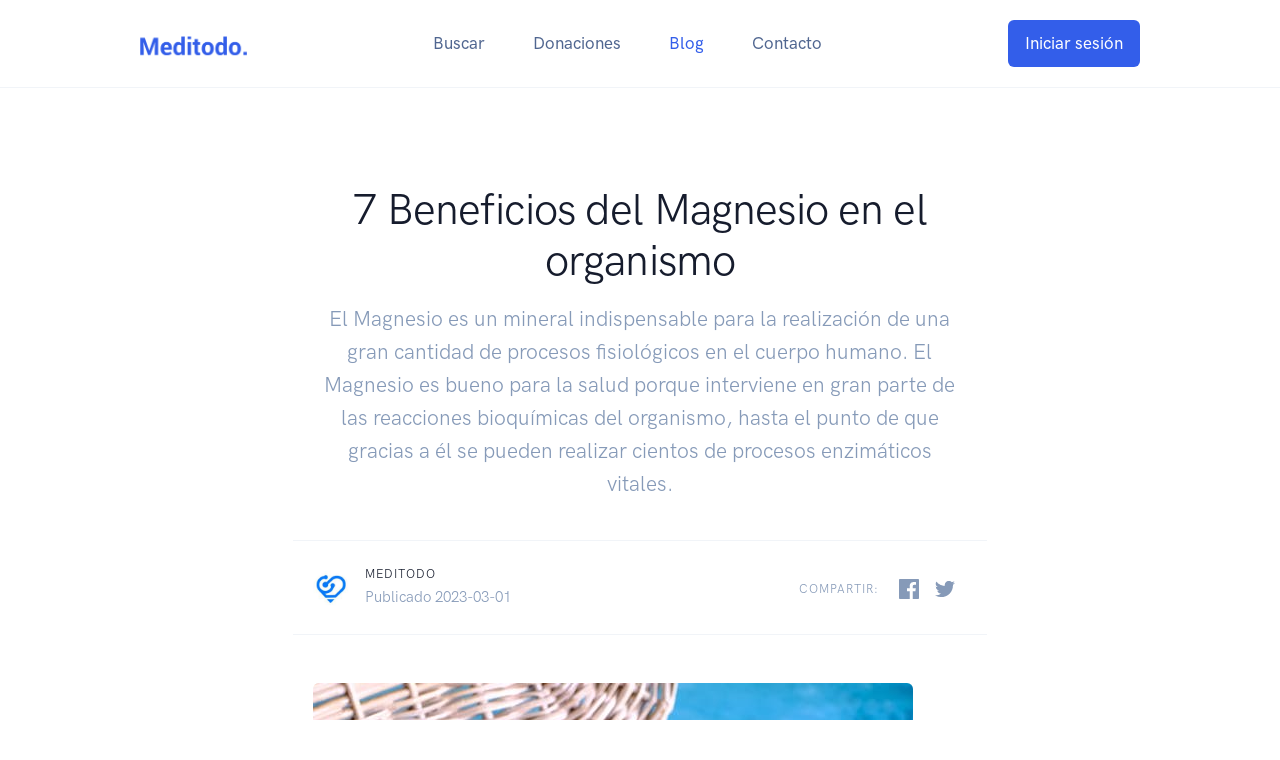

--- FILE ---
content_type: text/html; charset=UTF-8
request_url: https://meditodo.com/blog/7-beneficios-magnesio-organismo
body_size: 6942
content:
<!doctype html>
<html lang="es">
  <head>
    <meta charset="utf-8">
    <meta name="viewport" content="width=device-width, initial-scale=1, shrink-to-fit=no">
    <link rel="stylesheet" href="/assets/fonts/Feather/feather.css">
    <link rel="stylesheet" href="/assets/libs/aos/dist/aos.css">
    <link rel="stylesheet" href="/assets/libs/flickity-fade/flickity-fade.css">
    <link rel="stylesheet" href="/assets/libs/flickity/dist/flickity.min.css">
    <link rel="stylesheet" href="/assets/libs/highlightjs/styles/vs2015.css">
    <link rel="stylesheet" href="/assets/css/theme.min.css">
    <title>7 Beneficios del Magnesio en el organismo</title>
    <meta name="msvalidate.01" content="A51C0BB77FA3C69FCEBDBB4C81483024" />
    <meta name="description" content="Buscador de medicamentos. El lugar donde encuentras la información más completa relacionada con medicamentos y laboratorios de latinoamérica.">
    <meta name="copyright" content="Meditodo">
    <meta name="author" content="Meditodo">
    <meta name="language" content="ES" />
    <meta name="robots" content="index,follow" />
    <meta name="theme-color" content="#335eea"/>
    <meta name="msapplication-navbutton-color" content="#335eea"/>
    <meta name="keywords" content="meditodo,medicamentos,medicinas,laboratorios,buscar medicinas,buscar medicamentos,composicion,precauciones,indicaciones,contraindicaciones">
    <meta charset="UTF-8">
    <meta http-equiv="content-language" content="es">
    <meta name="viewport" content="width=device-width, initial-scale=1.0">
    <meta name="majestic-site-verification" content="MJ12_b57d4876-371b-4044-8a0b-e1e953d21a14">
        <meta property='og:site_name' value='Meditodo'/>
    <meta property='og:title' content="7 Beneficios del Magnesio en el organismo - Meditodo" />
    <meta property='og:url' content='https://meditodo.com/images/meditodo-hero.jpg' />
    <meta property='og:image' content='https://meditodo.com/images/meditodo-hero.jpg'/>
    <meta property='og:image:url' content='https://meditodo.com/images/meditodo-hero.jpg'/>
    <meta property='og:description' content="Buscador de medicamentos. El lugar donde encuentras la información más completa relacionada con medicamentos y laboratorios de latinoamérica."/>
    <meta name="twitter:card" content="summary" />
    <meta name="twitter:title" content="7 Beneficios del Magnesio en el organismo - Meditodo" />
    <meta name="twitter:description" content="Buscador de medicamentos. El lugar donde encuentras la información más completa relacionada con medicamentos y laboratorios de latinoamérica." />
    <meta name="twitter:site" content="@meditodo" />
    <meta name='twitter:image' content='https://meditodo.com/images/meditodo-hero.jpg'/>
    <link rel="shortcut icon" href="/favicon-32x32.png" />
    <link rel="icon" type="image/x-icon" href="/favicon-32x32.png" />
    <!-- Google tag (gtag.js) -->
    <script async src="https://www.googletagmanager.com/gtag/js?id=G-HBNEC12QB5" type="8749250af98f2a2ebc0c99fa-text/javascript"></script>
    <script type="8749250af98f2a2ebc0c99fa-text/javascript">
      window.dataLayer = window.dataLayer || [];
      function gtag(){dataLayer.push(arguments);}
      gtag('js', new Date());
      gtag('config', 'G-HBNEC12QB5');
    </script>
    <script async src="https://pagead2.googlesyndication.com/pagead/js/adsbygoogle.js?client=ca-pub-4287467260533781" crossorigin="anonymous" type="8749250af98f2a2ebc0c99fa-text/javascript"></script>
          </head>  <body>

        <nav class="navbar navbar-expand-lg navbar-light bg-white border-bottom">
      <div class="container">

        <!-- Brand -->
        <a class="navbar-brand" href="/">
          <img src="/images/meditodo-logo.svg" style="height:20px;" class="navbar-brand-img" alt="Meditodo">
        </a>

        <!-- Toggler -->
        <button class="navbar-toggler" type="button" data-toggle="collapse" data-target="#navbarCollapse" aria-controls="navbarCollapse" aria-expanded="false" aria-label="Toggle navigation">
          <span class="navbar-toggler-icon"></span>
        </button>

        <!-- Collapse -->
        <div class="collapse navbar-collapse" id="navbarCollapse">

          <!-- Toggler -->
          <button class="navbar-toggler" type="button" data-toggle="collapse" data-target="#navbarCollapse" aria-controls="navbarCollapse" aria-expanded="false" aria-label="Toggle navigation">
            <i class="fe fe-x"></i>
          </button>

          
          <!-- Navigation -->
          <ul class="navbar-nav ml-auto">
            <li class="nav-item">
              <a href="/buscar" class="nav-link ">
                Buscar
              </a>
            </li>
            <li class="nav-item">
              <a href="/donacion" class="nav-link ">
                Donaciones
              </a>
            </li>
            <li class="nav-item">
              <a href="/blog" class="nav-link  active ">
                Blog
              </a>
            </li>
            <li class="nav-item">
              <a href="/contacto" class="nav-link ">
                Contacto
              </a>
            </li>
          </ul>

                    <a class="navbar-btn btn btn-sm btn-primary ml-auto" href="/login">
            Iniciar sesión
          </a>
          
        </div>

      </div>
    </nav>    
    
    <section class="pt-8 pt-md-11">
      <div class="container">
        <div class="row justify-content-center">
          <div class="col-12 col-md-10 col-lg-9 col-xl-8">

            <!-- Heading -->
            <h1 class="display-4 text-center">
              7 Beneficios del Magnesio en el organismo
            </h1>

            <!-- Text -->
            <p class="lead mb-7 text-center text-muted">
              El Magnesio es un mineral indispensable para la realización de una gran cantidad de procesos fisiológicos en el cuerpo humano. El Magnesio es bueno para la salud porque interviene en gran parte de las reacciones bioquímicas del organismo, hasta el punto de que gracias a él se pueden realizar cientos de procesos enzimáticos vitales.
            </p>

            <!-- Meta -->
            <div class="row align-items-center py-5 border-top border-bottom">
              <div class="col-auto">

                <!-- Avatar -->
                <div class="avatar avatar-lg">
                  <img src="/images/meditodo-logo-small.jpg" alt="Meditodo" class="avatar-img rounded-circle">
                </div>

              </div>
              <div class="col ml-n5">

                <!-- Name -->
                <h6 class="text-uppercase mb-0">
                  Meditodo
                </h6>

                <!-- Date -->
                <time class="font-size-sm text-muted" datetime="2019-05-20">
                  Publicado 2023-03-01
                </time>

              </div>
              <div class="col-auto">

                <!-- Share -->
                <span class="h6 text-uppercase text-muted d-none d-md-inline mr-4">
                  Compartir:
                </span>

                <!-- Icons -->
                <ul class="d-inline list-unstyled list-inline list-social">
                  <li class="list-inline-item list-social-item mr-3">
                    <a target="_blank" rel="noreferrer" href="https://www.facebook.com/sharer/sharer.php?u=https://meditodo.com/blog/7-beneficios-magnesio-organismo" class="text-decoration-none">
                      <img src="/assets/img/icons/social/facebook.svg" class="list-social-icon" alt="...">
                    </a>
                  </li>
                  <li class="list-inline-item list-social-item mr-3">
                    <a target="_blank" rel="noreferrer" href="https://twitter.com/intent/tweet?text=7 Beneficios del Magnesio en el organismo. https://meditodo.com/blog/7-beneficios-magnesio-organismo" class="text-decoration-none">
                      <img src="/assets/img/icons/social/twitter.svg" class="list-social-icon" alt="...">
                    </a>
                  </li>
                </ul>

              </div>
            </div>

          </div>
        </div> <!-- / .row -->
      </div> <!-- / .container -->
    </section>

    <section class="pt-6 pt-md-8 mb-10">
      <div class="container">
        <div class="row justify-content-center">
          <div class="col-12 col-md-10 col-lg-9 col-xl-8">

            <!-- Fugure -->
            <figure class="figure mb-7">

              <!-- Image -->
              <img class="figure-img img-fluid rounded lift lift-lg" src="http://parkinsoncarabobo.org/storage/jKHOOrQ60Aa719wijUKexsSkhg7IRHzm42X6XLS5.jpg" alt="7 Beneficios del Magnesio en el organismo">

            </figure>

            <p><span style="color: rgb(0, 0, 0); background-color: transparent;">El término superalimento se ha popularizado en el lenguaje cotidiano. Se trata de algunos alimentos a los que se les atribuye un efecto muy beneficioso para la salud además de múltiples beneficios por la alta cantidades y variedad de nutrientes que poseen.&nbsp;</span></p><p><br></p><p><span style="color: rgb(0, 0, 0); background-color: transparent;">El magnesio ha alcanzado también un alto grado de “popularidad” y podría ser llamado como un superelemento ya que es indispensable para la realización de infinidad de procesos fisiológicos en el cuerpo humano. Participa en gran parte de las reacciones bioquímicas del organismo, hasta el punto de que gracias a él se pueden realizar cientos de procesos enzimáticos. El magnesio es un nutriente vital, es un mineral multipropósito que puede ser la clave de nuestro bienestar.</span></p><p><br></p><p><span style="color: rgb(0, 0, 0); background-color: transparent;">A manera de introducción podemos afirmar que el magnesio es bueno para la salud porque sirve, entre otros tantos beneficios, para el buen funcionamiento de los músculos, disminución de los dolores, </span><span style="color: rgb(68, 68, 68);">es un valioso soporte al sistema inmunitario, </span><span style="color: rgb(0, 0, 0); background-color: transparent;">contribuye a bajar la presión arterial, reduce los riesgos de desarrollo de enfermedades cardiovasculares, interviene en el buen funcionamiento del sistema nervioso y en muchos procesos más.&nbsp;</span></p><p><br></p><p><span style="color: rgb(0, 0, 0); background-color: transparent;">La mayor parte del magnesio de nuestro cuerpo se almacena en los huesos, el resto en las células, y una cantidad muy pequeña circula libremente por la sangre.&nbsp;</span></p><p><br></p><h2>¿<span style="color: rgb(0, 0, 0); background-color: transparent;">Cuánto magnesio debo consumir según los especialistas?</span></h2><p><br></p><p><span style="color: rgb(0, 0, 0); background-color: transparent;">La ingesta diaria recomendada de magnesio depende obviamente de la edad y el sexo. Los hombres adultos y las mujeres embarazadas son los que necesitan mayores cantidades. El promedio actual que requiere un adulto esta entre los 300 mgs y 400 mg diarios, pero en la realidad solo consume alrededor de 250 mg diarios.</span></p><p><br></p><p><span style="color: rgb(0, 0, 0); background-color: transparent;">Para cubrir ese déficit se aconseja incorporar a la dieta diaria alimentos ricos en magnesio. Y no hace falta rebuscar mucho en cuales “superalimentos” se pueden conseguir, ya que afortunadamente abunda en gran cantidad de ellos : en las hortalizas de hojas verdes&nbsp;(lechuga, espinaca, repollo, acelga, apio, perejil), en las legumbres (alfalfa, frijoles, garbanzos, guisantes, habas, lentejas), en los frutos secos (nueces, almendras, pistacho), y en los cereales integrales ( arroz, avena, pan, galletas). Si fuere conveniente y necesario, se puede recurrir a los suplementos con magnesio que se consiguen en farmacias y tiendas especializadas.</span></p><p><br></p><p><br></p><h3 class="ql-align-center"><strong style="color: rgb(0, 0, 0); background-color: transparent;">CANTIDAD DIARIA RECOMENDADA DE MAGNESIO</strong></h3><p class="ql-align-center"><br></p><p class="ql-align-center"><strong style="color: rgb(0, 0, 0); background-color: transparent;">Niños</strong></p><p class="ql-align-center"><span style="color: rgb(0, 0, 0); background-color: transparent;">1 a 3 años</span></p><p class="ql-align-center"><span style="color: rgb(0, 0, 0); background-color: transparent;">80 miligramos</span></p><p class="ql-align-center"><strong style="color: rgb(0, 0, 0); background-color: transparent;">Niños</strong></p><p class="ql-align-center"><span style="color: rgb(0, 0, 0); background-color: transparent;">4 a 8 años</span></p><p class="ql-align-center"><span style="color: rgb(0, 0, 0); background-color: transparent;">130 miligramos</span></p><p class="ql-align-center"><strong style="color: rgb(0, 0, 0); background-color: transparent;">Niños</strong></p><p class="ql-align-center"><span style="color: rgb(0, 0, 0); background-color: transparent;">9 a 13 años</span></p><p class="ql-align-center"><span style="color: rgb(0, 0, 0); background-color: transparent;">240 miligramos</span></p><p class="ql-align-center"><strong style="color: rgb(0, 0, 0); background-color: transparent;">Jóvenes</strong></p><p class="ql-align-center"><span style="color: rgb(0, 0, 0); background-color: transparent;">14 a 18 años</span></p><p class="ql-align-center"><span style="color: rgb(0, 0, 0); background-color: transparent;">360 miligramos</span></p><p class="ql-align-center"><strong style="color: rgb(0, 0, 0); background-color: transparent;">Adultos</strong></p><p class="ql-align-center"><span style="color: rgb(0, 0, 0); background-color: transparent;">400-420 miligramos</span></p><p class="ql-align-center"><br></p><p><br></p><p><span style="color: rgb(68, 68, 68);">Curiosamente, algunos estudios epidemiológicos parecen confirmar que la mayoría de los seres humanos tienen deficiencia de magnesio, bien sea mínima, moderada o alta. Y no deja de ser un factor de preocupación para las autoridades de la salud. La mayoría de la población desconoce esta realidad, por lo cual, se podría pensar que una buena cantidad de afecciones comunes de hoy en día tengan su origen en parte por el consumo deficitario de Magnesio.</span></p><p><br></p><p><span style="color: rgb(68, 68, 68);">Se han encontrado evidencias que un déficit de magnesio en el organismo contribuye a la aparición de problemas neurológicos, tales como depresión, ansiedad, esquizofrenia, manías, </span><span style="color: rgb(0, 0, 0); background-color: transparent;">problemas para dormir, insomnio, migraña y sensibilidad a la luz, al ruido </span><span style="color: rgb(68, 68, 68);">y otros trastornos propios de la actividad cerebral.</span></p><p><br></p><p><span style="color: rgb(68, 68, 68);">También, un bajo nivel de magnesio en el organismo podría causar tensión alta, arritmia cardiaca, dolores de cabeza, calambres, convulsiones. En casos extremos podría conducir a la muerte.&nbsp;</span></p><p><br></p><p><span style="color: rgb(68, 68, 68);">Se han identificado dos grupos de riesgo que tienen mayores exigencias de consumo de magnesio : los deportistas porque ayuda a movilizar el azúcar en la sangre de los músculos y a eliminar el ácido láctico que puede acumularse durante ejercicio, y los adultos mayores, por lo que se recomienda realizarles análisis y controles en los exámenes de rutina, sobre todo si presentan síntomas como los mencionados anteriormente.</span></p><p><br></p><h2>¿<span style="color: rgb(0, 0, 0); background-color: transparent;">Cuales son los beneficios del magnesio?</span></h2><p><br></p><p><span style="color: rgb(0, 0, 0); background-color: transparent;">El Magnesio es bueno para la salud por una sencilla razón : sus beneficios son muy amplios, precisamente por la participación de este nutriente en muchos procesos del cuerpo humano, y se puede obtener de una gran cantidad de alimentos de fácil acceso y ampliamente disponibles.</span></p><p><br></p><p><span style="color: rgb(0, 0, 0); background-color: transparent;">Se calcula que alrededor de un 30% de la población sufre de presión arterial alta siendo así la responsable de una de las principales causas de muerte de la población. Esto constituye un serio problema de salud pública. La buena noticia es que el magnesio se presenta como un gran aliado en la lucha contra esta enfermedad, ya que dentro de sus bondades, contribuye a mantener estables la función nerviosa y muscular, y un latir constante del corazón, lo cual se traduce en un una mejora de la salud cardiovascular en general y en definitiva con la lucha contra la hipertensión arterial.</span></p><p><br></p><p><span style="color: rgb(0, 0, 0); background-color: transparent;">Ayuda al mantenimiento de los huesos en condiciones saludables, porque juega un&nbsp;papel importante en la absorción y metabolización del calcio. A menudo se emplea el magnesio para reducir el dolor de huesos, el desgaste y la inflamación de los mismos. Ayuda a la mujer a mejorar su densidad ósea y a reducir el riesgo de fracturas y osteoporosis. Los huesos constituyen el mayor depósito de reserva de magnesio en el organismo, con una proporción entre 50% y 60%.</span></p><p><br></p><p><span style="color: rgb(0, 0, 0); background-color: transparent;">Contribuye a la formación y mantenimiento regular de la dentadura en condiciones normales, y ayuda a construir el esmalte fuerte de los dientes ya que previene la formación de caries y malformaciones.&nbsp;</span></p><p><br></p><p><span style="color: rgb(0, 0, 0); background-color: transparent;">El Magnesio es bueno para la salud mental. Constituye un elemento clave en la realización de los procesos cognitivos fundamentales : la percepción, el habla, la memoria, el pensamiento, la atención y el aprendizaje. El magnesio tiene también un rol muy importante en el mantenimiento de una vigorosa actividad cerebral y buen estado de ánimo : reduce la ansiedad, el nerviosismo, y evita la depresión. Es conocido coloquialmente como el mineral antiestress.</span></p><p><br></p><p><span style="color: rgb(0, 0, 0); background-color: transparent;">Es un excelente aliado de los deportistas ya que el magnesio contribuye al buen funcionamiento de los músculos, disminuye el cansancio y la fatiga y participa en la formación de proteínas imprescindibles para la formación y el mantenimiento de la masa muscular. Por esa misma razón es que se recomienda el suministro suficiente de este mineral a los adultos mayores, quienes, además de lidiar con las afecciones propias del envejecimiento, debe enfrentar también la pérdida de masa muscular, la movilidad y la flexibilidad.&nbsp;</span></p><p><br></p><p><span style="color: rgb(0, 0, 0); background-color: transparent;">Es un atento vigilante del sistema inmune para que permanezca saludable, y pueda cumplir con la importantísima misión de combatir exitosamente las infecciones producidas por invasores externos tales como bacterias. virus, hongos y toxinas.</span></p><p><span style="color: rgb(0, 0, 0); background-color: transparent;">Contribuye a que las personas tengan un descanso reparador. Dormir bien es fundamental para el bienestar, para sentirse bien. Como el Magnesio contribuye al funcionamiento normal del sistema nervioso, la persona estará más calmada y relajada lo cual le proporciona una sensación de bienestar y un estado de satisfacción.</span></p><p><br></p><p><span style="color: rgb(0, 0, 0); background-color: transparent;">Es un buen un remedio para reducir las molestias causadas por el estreñimiento, ya que facilita el paso de las heces a través de los intestinos y a promover la evacuación de la materia fecal de manera regular, sin dolores y menor esfuerzo.</span></p><p><span style="color: rgb(0, 0, 0); background-color: transparent;">Contribuye en la reducción de los procesos inflamatorios y en consecuencia del envejecimiento prematuro, la obesidad y enfermedades relacionadas. El magnesio también ayuda en la disminución de los niveles de inflamación que se manifiestan en algunas enfermedades graves, tales como el cáncer y la diabetes.</span></p><p><br></p><p><span style="color: rgb(0, 0, 0); background-color: transparent;">Sin lugar a dudas, luego de observar la gran cantidad de beneficios que proporciona, no queda la menor duda de que el Magnesio es bueno para la salud. El superelemento aliado de su bienestar.</span></p><p><br></p><p><br></p>

          </div>
        </div> <!-- / .row -->
      </div> <!-- / .container -->
    </section>


        <section class=" bg-dark">
      <footer class="py-8 py-md-11 bg-dark ">
        <div class="container">
          <div class="row">
            <div class="col-12 col-md-4 col-lg-3">
        
              <!-- Brand -->
              <img src="/images/meditodo-logo-light.svg" style="height:20px;" alt="..." class="footer-brand img-fluid mb-2">

              <!-- Text -->
              <p class="text-gray-500 mb-2">
                Buscador de medicamentos.
              </p>

              <!-- Social -->
              <ul class="list-unstyled list-inline list-social mb-6 mb-md-0">
                <li class="list-inline-item list-social-item mr-3">
                  <a href="https://www.facebook.com/meditodo/" target="_blank" rel="noreferrer" class="text-decoration-none">
                    <img src="/assets/img/icons/social/facebook.svg" class="list-social-icon" alt="...">
                  </a>
                </li>
                <li class="list-inline-item list-social-item mr-3">
                  <a href="https://twitter.com/meditodo" target="_blank" rel="noreferrer" class="text-decoration-none">
                    <img src="/assets/img/icons/social/twitter.svg" class="list-social-icon" alt="...">
                  </a>
                </li>
              </ul>

              <p class="text-gray-500 mt-2">
                Website by <a style="color:#84a1ff" href="https://gauztech.com" target="_blank">Gauztech</a>.
              </p>

            </div>
            <div class="col-6 col-md-4 col-lg-2">
        
              <!-- Heading -->
              <h6 class="font-weight-bold text-uppercase text-gray-500">
                Paginas
              </h6>

              <!-- List -->
              <ul class="list-unstyled text-gray-500 mb-6 mb-md-8 mb-lg-0">
                <li class="mb-3">
                  <a href="/buscar" class="text-reset">
                    Buscar
                  </a>
                </li>
                <li class="mb-3">
                  <a href="/blog" class="text-reset">
                    Blog
                  </a>
                </li>
                <li class="mb-3">
                  <a href="/contacto" class="text-reset">
                    Contacto
                  </a>
                </li>
                <li class="mb-3">
                  <a href="/privacidad" class="text-reset">
                    Privacidad
                  </a>
                </li>
              </ul>

            </div>
            <div class="col-6 col-md-4 col-lg-2">
        
              <!-- Heading -->
              <h6 class="font-weight-bold text-uppercase text-gray-500">
                Medicamentos
              </h6>

              <!-- List -->
              <ul class="list-unstyled text-gray-500 mb-6 mb-md-8 mb-lg-0">
                                                  <li class="mb-3">
                    <a href="/medicamento/repriman" class="text-reset">
                      Repriman
                    </a>
                  </li>
                                  <li class="mb-3">
                    <a href="/medicamento/pulmocare-abbott-ve" class="text-reset">
                      Pulmocare
                    </a>
                  </li>
                                  <li class="mb-3">
                    <a href="/medicamento/mucovit-nf" class="text-reset">
                      Mucovit Nf
                    </a>
                  </li>
                                  <li class="mb-3">
                    <a href="/medicamento/broncophar-plus-jarabe" class="text-reset">
                      Broncophar Plus Jarabe
                    </a>
                  </li>
                              </ul>

            </div>
            <div class="col-6 col-md-4 offset-md-4 col-lg-2 offset-lg-0">
        
              <!-- Heading -->
              <h6 class="font-weight-bold text-uppercase text-gray-500">
                Populares
              </h6>

              <!-- List -->
              <ul class="list-unstyled text-gray-500 mb-6 mb-md-8 mb-lg-0">
                                                  <li class="mb-3">
                    <a href="/medicamento/hemocyton-tecnoquimicas" class="text-reset">
                      Hemocyton
                    </a>
                  </li>
                                  <li class="mb-3">
                    <a href="/medicamento/benzodiazol" class="text-reset">
                      Benzodiazol
                    </a>
                  </li>
                                  <li class="mb-3">
                    <a href="/medicamento/paracetamol-500mg-induquimica" class="text-reset">
                      Paracetamol 500mg
                    </a>
                  </li>
                                  <li class="mb-3">
                    <a href="/medicamento/sertal-compuesto" class="text-reset">
                      Sertal Compuesto
                    </a>
                  </li>
                              </ul>

            </div>
            <div class="col-6 col-md-4 col-lg-2">
        
              <!-- Heading -->
              <h6 class="font-weight-bold text-uppercase text-gray-500">
                Cuenta
              </h6>

              <!-- List -->
              <ul class="list-unstyled text-gray-500 mb-0">
                <li class="mb-3">
                  <a href="/login" class="text-reset">
                    Iniciar sesión
                  </a>
                </li>
                <li class="mb-3">
                  <a href="/registro" class="text-reset">
                    Crear mi cuenta
                  </a>
                </li>
                <li class="mb-3">
                  <a href="/usuario/perfil" class="text-reset">
                    Mis comentarios
                  </a>
                </li>
                <li class="mb-3">
                  <a href="/usuario/fotos" class="text-reset">
                    Mis fotos
                  </a>
                </li>
              </ul>

            </div>
          </div> <!-- / .row -->
        </div> <!-- / .container -->
      </footer>
    </section>

    <!-- Libs JS -->
    <script src="/assets/libs/jquery/dist/jquery.min.js" type="8749250af98f2a2ebc0c99fa-text/javascript"></script>
    <script src="/assets/libs/bootstrap/dist/js/bootstrap.bundle.min.js" type="8749250af98f2a2ebc0c99fa-text/javascript"></script>
    <script src="/assets/libs/aos/dist/aos.js" type="8749250af98f2a2ebc0c99fa-text/javascript"></script>
    <script src="/assets/libs/dropzone/dist/min/dropzone.min.js" type="8749250af98f2a2ebc0c99fa-text/javascript"></script>
    <script src="/assets/libs/flickity/dist/flickity.pkgd.min.js" type="8749250af98f2a2ebc0c99fa-text/javascript"></script>
    <script src="/assets/libs/flickity-fade/flickity-fade.js" type="8749250af98f2a2ebc0c99fa-text/javascript"></script>
    <script src="/assets/libs/highlightjs/highlight.pack.min.js" type="8749250af98f2a2ebc0c99fa-text/javascript"></script>
    <script src="/assets/libs/imagesloaded/imagesloaded.pkgd.min.js" type="8749250af98f2a2ebc0c99fa-text/javascript"></script>
    <script src="/assets/libs/smooth-scroll/dist/smooth-scroll.min.js" type="8749250af98f2a2ebc0c99fa-text/javascript"></script>

    <!-- Theme JS -->
    <script src="/assets/js/theme.min.js" type="8749250af98f2a2ebc0c99fa-text/javascript"></script>

            
  <script src="/cdn-cgi/scripts/7d0fa10a/cloudflare-static/rocket-loader.min.js" data-cf-settings="8749250af98f2a2ebc0c99fa-|49" defer></script><script defer src="https://static.cloudflareinsights.com/beacon.min.js/vcd15cbe7772f49c399c6a5babf22c1241717689176015" integrity="sha512-ZpsOmlRQV6y907TI0dKBHq9Md29nnaEIPlkf84rnaERnq6zvWvPUqr2ft8M1aS28oN72PdrCzSjY4U6VaAw1EQ==" data-cf-beacon='{"version":"2024.11.0","token":"3e4f81ee248041be96e5aaa7364a1792","r":1,"server_timing":{"name":{"cfCacheStatus":true,"cfEdge":true,"cfExtPri":true,"cfL4":true,"cfOrigin":true,"cfSpeedBrain":true},"location_startswith":null}}' crossorigin="anonymous"></script>
</body>
</html>

--- FILE ---
content_type: text/html; charset=utf-8
request_url: https://www.google.com/recaptcha/api2/aframe
body_size: 268
content:
<!DOCTYPE HTML><html><head><meta http-equiv="content-type" content="text/html; charset=UTF-8"></head><body><script nonce="VQPMVtaWhnf3IYFQ0fCMZw">/** Anti-fraud and anti-abuse applications only. See google.com/recaptcha */ try{var clients={'sodar':'https://pagead2.googlesyndication.com/pagead/sodar?'};window.addEventListener("message",function(a){try{if(a.source===window.parent){var b=JSON.parse(a.data);var c=clients[b['id']];if(c){var d=document.createElement('img');d.src=c+b['params']+'&rc='+(localStorage.getItem("rc::a")?sessionStorage.getItem("rc::b"):"");window.document.body.appendChild(d);sessionStorage.setItem("rc::e",parseInt(sessionStorage.getItem("rc::e")||0)+1);localStorage.setItem("rc::h",'1769704506707');}}}catch(b){}});window.parent.postMessage("_grecaptcha_ready", "*");}catch(b){}</script></body></html>

--- FILE ---
content_type: image/svg+xml
request_url: https://meditodo.com/images/meditodo-logo-light.svg
body_size: 46621
content:
<svg xmlns="http://www.w3.org/2000/svg" viewBox="0 0 1798 336" width="1798" height="336">
	<defs>
		<image width="1792" height="314" id="img1" href="[data-uri]"/>
	</defs>
	<style>
		tspan { white-space:pre }
	</style>
	<use id="Meditodo. " href="#img1" transform="matrix(1,0,0,1,4,9)"/>
</svg>

--- FILE ---
content_type: image/svg+xml
request_url: https://meditodo.com/images/meditodo-logo.svg
body_size: 55773
content:
<svg xmlns="http://www.w3.org/2000/svg" viewBox="0 0 1798 336" width="1798" height="336">
	<defs>
		<image width="1792" height="314" id="img1" href="[data-uri]"/>
	</defs>
	<style>
		tspan { white-space:pre }
	</style>
	<use id="Meditodo. " href="#img1" transform="matrix(1,0,0,1,4,9)"/>
</svg>